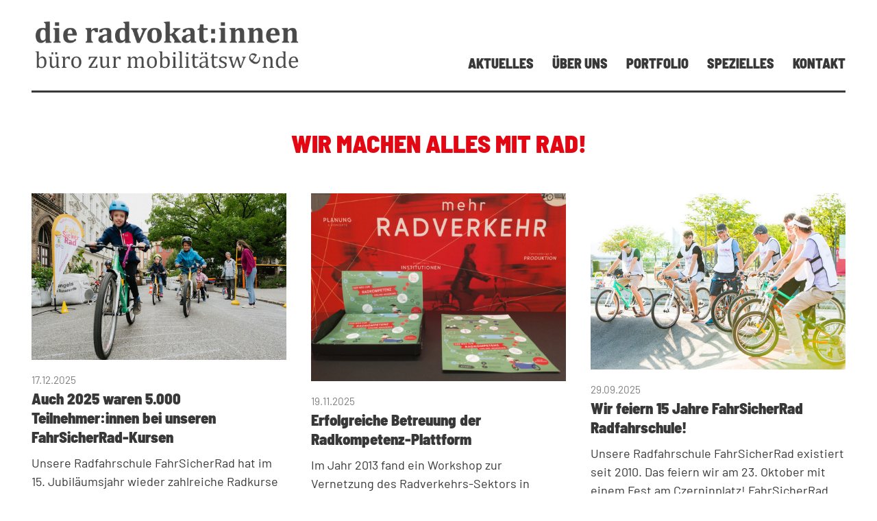

--- FILE ---
content_type: text/html; charset=utf-8
request_url: https://www.radvokaten.at/?tx_news_pi1%5Bcontroller%5D=News&tx_news_pi1%5BcurrentPage%5D=1&cHash=36bfd58799bf3b25c6f1bce8265d36ce
body_size: 5609
content:
<!DOCTYPE html>
<html lang="de" dir="ltr">
<head>

<meta charset="utf-8">
<!-- 
	rockit GmbH TYPO3 Webdesign und Webprogrammierung: http://www.rockit.at/

	This website is powered by TYPO3 - inspiring people to share!
	TYPO3 is a free open source Content Management Framework initially created by Kasper Skaarhoj and licensed under GNU/GPL.
	TYPO3 is copyright 1998-2026 of Kasper Skaarhoj. Extensions are copyright of their respective owners.
	Information and contribution at https://typo3.org/
-->



<title>Radvokaten.at: Die Radvokaten</title>
<meta name="generator" content="TYPO3 CMS">
<meta name="twitter:card" content="summary">


<link rel="stylesheet" href="/typo3temp/assets/css/7015c8c4ac5ff815b57530b221005fc6.css?1725530581" media="all">
<link rel="stylesheet" href="/_assets/ec27d575713f3c9383f6c76d614e56f0/Stylesheets/basis.css?1678268211" media="all">






<meta name="viewport" content="width=device-width, initial-scale=1.0">
<link rel="canonical" href="https://www.radvokaten.at/"/>
</head>
<body id="p154" class="subpage">

    <nav id="slideout" class="mobile-menu"><span class="skip">Mobile Navigation</span><ul class="root-menu"><li><a href="/aktuelles/">Aktuelles</a></li><li class="has-sub"><a href="/ueber-uns/" aria-haspopup="true" aria-expanded="false">                Über uns<span class="icon icon_arrow">
                    <svg aria-hidden="true">
                        <use xlink:href="/fileadmin/svg/sprite.symbol.svg#arrow"></use>
                    </svg>
                </span></a><ul class="sub-menu" aria-label="Submenü"><li><a href="/ueber-uns/mission-statement/">Mission Statement</a></li><li><a href="/ueber-uns/team/">Team</a></li><li><a href="/ueber-uns/unsere-geschichte/">Unsere Geschichte</a></li></ul></li><li class="has-sub"><a href="/portfolio/" aria-haspopup="true" aria-expanded="false">                Portfolio<span class="icon icon_arrow">
                    <svg aria-hidden="true">
                        <use xlink:href="/fileadmin/svg/sprite.symbol.svg#arrow"></use>
                    </svg>
                </span></a><ul class="sub-menu" aria-label="Submenü"><li><a href="/portfolio/radspielplatz-planung/">Radspielplatz-Planung</a></li><li><a href="/portfolio/motivations-kampagne/">Motivations-Kampagne</a></li><li><a href="/portfolio/unternehmens-plattform/">Unternehmens-Plattform</a></li><li><a href="/portfolio/fahrrad-kurse/">Fahrrad-Kurse</a></li><li><a href="/portfolio/mobilitaets-beratung/">Mobilitäts-Beratung</a></li><li><a href="/portfolio/oeffentlichkeits-arbeit/">Öffentlichkeits-Arbeit</a></li><li><a href="/portfolio/event-management/">Event-Management</a></li><li><a href="/portfolio/auftrags-fotografie/">Auftrags-Fotografie</a></li><li><a href="/portfolio/fahrrad-kino/">Fahrrad-Kino</a></li></ul></li><li class="has-sub"><a href="/spezielles/" aria-haspopup="true" aria-expanded="false">                Spezielles<span class="icon icon_arrow">
                    <svg aria-hidden="true">
                        <use xlink:href="/fileadmin/svg/sprite.symbol.svg#arrow"></use>
                    </svg>
                </span></a><ul class="sub-menu" aria-label="Submenü"><li><a href="/spezielles/radreisen/">Radreisen</a></li><li><a href="/spezielles/velosophie/">Velosophie</a></li><li><a href="/spezielles/geradewegs/">Geradewegs</a></li></ul></li><li><a href="/kontakt/">Kontakt</a></li></ul></nav>
        <nav class="helper-nav">
        <a class="helper-link" href="#content">Zum Inhalt springen</a>
        <a class="helper-link" href="#menu">Zur Navigation springen</a>
        <a class="helper-link" href="#sidebar">Zur Subnavigation springen</a>
    </nav>
    <div id="page">
        <header class="page-header">
            <div class="header-top container-fluid">
                <div class="wrapper">
                    <a href="/" class="logo" title="Home"><img class="logo" alt="Logo" height="70" src="/fileadmin/images/logo.png" width="395"></a>
                    <nav class="main-menu" id="menu" role="navigation" aria-label="Navigation"><span class="skip">Navigation</span><ul class="root-menu"><li><a href="/aktuelles/">Aktuelles</a></li><li class="has-sub"><a href="/ueber-uns/" aria-haspopup="true" aria-expanded="false">Über uns</a><ul class="sub-menu" aria-label="Submenü"><li><a href="/ueber-uns/mission-statement/">Mission Statement</a></li><li><a href="/ueber-uns/team/">Team</a></li><li><a href="/ueber-uns/unsere-geschichte/">Unsere Geschichte</a></li></ul></li><li class="has-sub"><a href="/portfolio/" aria-haspopup="true" aria-expanded="false">Portfolio</a><ul class="sub-menu" aria-label="Submenü"><li><a href="/portfolio/radspielplatz-planung/">Radspielplatz-Planung</a></li><li><a href="/portfolio/motivations-kampagne/">Motivations-Kampagne</a></li><li><a href="/portfolio/unternehmens-plattform/">Unternehmens-Plattform</a></li><li><a href="/portfolio/fahrrad-kurse/">Fahrrad-Kurse</a></li><li><a href="/portfolio/mobilitaets-beratung/">Mobilitäts-Beratung</a></li><li><a href="/portfolio/oeffentlichkeits-arbeit/">Öffentlichkeits-Arbeit</a></li><li><a href="/portfolio/event-management/">Event-Management</a></li><li><a href="/portfolio/auftrags-fotografie/">Auftrags-Fotografie</a></li><li><a href="/portfolio/fahrrad-kino/">Fahrrad-Kino</a></li></ul></li><li class="has-sub"><a href="/spezielles/" aria-haspopup="true" aria-expanded="false">Spezielles</a><ul class="sub-menu" aria-label="Submenü"><li><a href="/spezielles/radreisen/">Radreisen</a></li><li><a href="/spezielles/velosophie/">Velosophie</a></li><li><a href="/spezielles/geradewegs/">Geradewegs</a></li></ul></li><li><a href="/kontakt/">Kontakt</a></li></ul></nav>
                    <a class="toggle-mobile-menu">
            <svg aria-hidden="true" class="icon icon_menu">
            <use xlink:href="/fileadmin/svg/sprite.symbol.svg#menu"></use>
            </svg>
            <span class="text">Menü</span>
        </a>
                </div>
            </div>
            <div class="header-bottom">
                <div class="container-fluid">
                    <nav class="main-menu" id="menu" role="navigation" aria-label="Navigation"><span class="skip">Navigation</span><ul class="root-menu"><li><a href="/aktuelles/">Aktuelles</a></li><li class="has-sub"><a href="/ueber-uns/" aria-haspopup="true" aria-expanded="false">Über uns</a><ul class="sub-menu" aria-label="Submenü"><li><a href="/ueber-uns/mission-statement/">Mission Statement</a></li><li><a href="/ueber-uns/team/">Team</a></li><li><a href="/ueber-uns/unsere-geschichte/">Unsere Geschichte</a></li></ul></li><li class="has-sub"><a href="/portfolio/" aria-haspopup="true" aria-expanded="false">Portfolio</a><ul class="sub-menu" aria-label="Submenü"><li><a href="/portfolio/radspielplatz-planung/">Radspielplatz-Planung</a></li><li><a href="/portfolio/motivations-kampagne/">Motivations-Kampagne</a></li><li><a href="/portfolio/unternehmens-plattform/">Unternehmens-Plattform</a></li><li><a href="/portfolio/fahrrad-kurse/">Fahrrad-Kurse</a></li><li><a href="/portfolio/mobilitaets-beratung/">Mobilitäts-Beratung</a></li><li><a href="/portfolio/oeffentlichkeits-arbeit/">Öffentlichkeits-Arbeit</a></li><li><a href="/portfolio/event-management/">Event-Management</a></li><li><a href="/portfolio/auftrags-fotografie/">Auftrags-Fotografie</a></li><li><a href="/portfolio/fahrrad-kino/">Fahrrad-Kino</a></li></ul></li><li class="has-sub"><a href="/spezielles/" aria-haspopup="true" aria-expanded="false">Spezielles</a><ul class="sub-menu" aria-label="Submenü"><li><a href="/spezielles/radreisen/">Radreisen</a></li><li><a href="/spezielles/velosophie/">Velosophie</a></li><li><a href="/spezielles/geradewegs/">Geradewegs</a></li></ul></li><li><a href="/kontakt/">Kontakt</a></li></ul></nav>
                </div>
            </div>
            
        </header>
        <main class="page-container wrapper">
            <div class="container-fluid">
                <section class="page-content" id="content">
                    
    

            <div id="c258" class="frame frame-default frame-type-header frame-layout-0 frame-space-after-medium">
                
                
                    



                
                
                    

	
		<header>
			

    
            <h1 class="ce-headline-center">
                
                    Wir machen alles mit Rad!
                
            </h1>
        



			



			



		</header>
	



                
                
                
                    



                
                
                    



                
            </div>

        


    

            <div id="c222" class="frame frame-default frame-type-news_pi1 frame-layout-0">
                
                
                    



                
                
                    

	



                
                

    
    



<div class="news">
	
	<!--TYPO3SEARCH_end-->
	
			<div class="news-list-view" id="news-container-222">
				
						
						<div class="row">
						
							<div class="col-xs-12 col-md-4">
								
<!--
	=====================
		Partials/List/Item.html
-->

	
	<div class="banner-article article articletype-0" itemscope="itemscope" itemtype="http://schema.org/Article">
		<a title="Auch 2025 waren 5.000 Teilnehmer:innen bei unseren FahrSicherRad-Kursen" href="/aktuelles/artikel/auch-2025-waren-5000-teilnehmerinnen-bei-unseren-fahrsicherrad-kursen_58/">
			
					<div class="news-img-wrap">
						
							
								<img src="/fileadmin/_processed_/b/d/csm_FSR2025_01_248e17bc4a.jpg" width="600" height="392" alt="" />
							
							
							
						
					</div>
				
			<div class="news-content">
				<span class="news-date">
					<time datetime="2025-12-17">
						17.12.2025
						<meta itemprop="datePublished" content="2025-12-17" />
					</time>
				</span>
				<h3 class="news-title">
					<span itemprop="headline">Auch 2025 waren 5.000 Teilnehmer:innen bei unseren FahrSicherRad-Kursen</span>
				</h3>
				
					
							<p class="description" itemprop="description">Unsere Radfahrschule FahrSicherRad hat im 15. Jubiläumsjahr wieder zahlreiche Radkurse in ganz Wien und Umgebung umgesetzt: Das Jahr 2025 brachte SchulRadKurse für insgesamt 2.300 Volksschulkinder, fünf Wochen Summer City Camp, 18 Wochen FrauenInFahrt-Kurse und zahlreiche KinderRadSpaß-Parcours! Dazu kamen viele individuelle Kurse für Erwachsene, Jugendliche und Kinder. Mit vier neuen Radfahrlehrer:innen haben wir unser Trainer:innen-Team abermals erweitert. </p>
						
				
				<p class="read-more">&rarr; weiterlesen</p>
			</div>
		</a>
	</div>

							</div>
						
							<div class="col-xs-12 col-md-4">
								
<!--
	=====================
		Partials/List/Item.html
-->

	
	<div class="banner-article article articletype-0" itemscope="itemscope" itemtype="http://schema.org/Article">
		<a title="Erfolgreiche Betreuung der Radkompetenz-Plattform " href="/aktuelles/artikel/erfolgreiche-betreuung-der-radkompetenz-plattform_59/">
			
					<div class="news-img-wrap">
						
							
								<img src="/fileadmin/_processed_/f/5/csm_01_Auswahl_Radgipfel_Folder_5efbe27aec.png" width="543" height="400" alt="" />
							
							
							
						
					</div>
				
			<div class="news-content">
				<span class="news-date">
					<time datetime="2025-11-19">
						19.11.2025
						<meta itemprop="datePublished" content="2025-11-19" />
					</time>
				</span>
				<h3 class="news-title">
					<span itemprop="headline">Erfolgreiche Betreuung der Radkompetenz-Plattform </span>
				</h3>
				
					
							<p class="description" itemprop="description">Im Jahr 2013 fand ein Workshop zur Vernetzung des Radverkehrs-Sektors in Österreich statt, aus dem eine Erfolgsgeschichte unter Betreuung von Alec Hager entstand: die Plattform Radkompetenz Österreich gründete sich 2015 nach dem Vorbild der Cycling Embassies in Dänemark und den Niederlanden. Seit nunmehr 10 Jahren wuchs die Mitgliederzahl, die Position als Wissensdrehscheibe des Radverkehrs ist gefestigt. Nun wird die Koordination der Plattform von den Radvokat:innen an das Klimabündnis Oberösterreich übergeben.</p>
						
				
				<p class="read-more">&rarr; weiterlesen</p>
			</div>
		</a>
	</div>

							</div>
						
							<div class="col-xs-12 col-md-4">
								
<!--
	=====================
		Partials/List/Item.html
-->

	
	<div class="banner-article article articletype-0" itemscope="itemscope" itemtype="http://schema.org/Article">
		<a title="Wir feiern 15 Jahre FahrSicherRad Radfahrschule!" href="/aktuelles/artikel/wir-feiern-15-jahre-fahrsicherrad-radfahrschule_57/">
			
					<div class="news-img-wrap">
						
							
								<img src="/fileadmin/_processed_/6/3/csm_FSR_Gruppe-lacht-IMG_1665_f0e9f004c7.jpg" width="579" height="400" alt="" />
							
							
							
						
					</div>
				
			<div class="news-content">
				<span class="news-date">
					<time datetime="2025-09-29">
						29.09.2025
						<meta itemprop="datePublished" content="2025-09-29" />
					</time>
				</span>
				<h3 class="news-title">
					<span itemprop="headline">Wir feiern 15 Jahre FahrSicherRad Radfahrschule!</span>
				</h3>
				
					
							<p class="description" itemprop="description">Unsere Radfahrschule FahrSicherRad existiert seit 2010. Das feiern wir am 23. Oktober mit einem Fest am Czerninplatz! FahrSicherRad war die erste moderne Allround-Radfahrschule in Österreich, die sich an internationalen Vorbildern orientierte und das Rad als Alltagsverkehrsmittel für alle gesellschaftlichen Gruppen unterrichtete. Unsere Radlehrer:innen bringen allen das sichere Radfahren bei: Kindern, Senior:innen, erwachsenen Wiederaufsteiger:innen und Anfänger:innen, mit und ohne Migrationshintergrund. 
</p>
						
				
				<p class="read-more">&rarr; weiterlesen</p>
			</div>
		</a>
	</div>

							</div>
						
							<div class="col-xs-12 col-md-4">
								
<!--
	=====================
		Partials/List/Item.html
-->

	
	<div class="banner-article article articletype-0" itemscope="itemscope" itemtype="http://schema.org/Article">
		<a title="Erfolgreicher Abschluss des Transportrad-Testjahres für Betriebe" href="/aktuelles/artikel/erfolgreicher-abschluss-des-transportrad-testjahres-fuer-betriebe_56/">
			
					<div class="news-img-wrap">
						
							
								<img src="/fileadmin/_processed_/b/c/csm_KlimaEntLaster_Ammon_WEB_Anhaenger_Fahrend1_c_Peter_Provaznik_IMG_3535_72e5e2a917.jpg" width="600" height="395" alt="" />
							
							
							
						
					</div>
				
			<div class="news-content">
				<span class="news-date">
					<time datetime="2025-09-29">
						29.09.2025
						<meta itemprop="datePublished" content="2025-09-29" />
					</time>
				</span>
				<h3 class="news-title">
					<span itemprop="headline">Erfolgreicher Abschluss des Transportrad-Testjahres für Betriebe</span>
				</h3>
				
					
							<p class="description" itemprop="description">Sieben Betriebe in Wien und Graz hatten ein Jahr lang die Gelegenheit, E-Transporträder im Rahmen unseres KlimaEntLaster-Projektes "ANTRIEB" in ihren Arbeitsalltag zu integrieren. Nach dem Abschluss des Testjahres und guten Erfahrungen mit ihrem emissionsfreien Fuhrpark in allen Jahreszeiten möchten vier dieser Betriebe nicht mehr auf das Transportrad verzichten und haben sie angekauft. Insgesamt wurden 2.600 Kilometer zurückgelegt. Eine schöne Bestätigung der Vorteile von Cargobikes!</p>
						
				
				<p class="read-more">&rarr; weiterlesen</p>
			</div>
		</a>
	</div>

							</div>
						
							<div class="col-xs-12 col-md-4">
								
<!--
	=====================
		Partials/List/Item.html
-->

	
	<div class="banner-article article articletype-0" itemscope="itemscope" itemtype="http://schema.org/Article">
		<a title="Zwei RadSpielPlätze in Graz eröffnet" href="/aktuelles/artikel/radspielplatz-in-graz-wird-gebaut_54/">
			
					<div class="news-img-wrap">
						
							
								<img src="/fileadmin/_processed_/7/4/csm_Radspielplatz_c_Fischer_a0d2045c99.jpg" width="569" height="400" alt="" />
							
							
							
						
					</div>
				
			<div class="news-content">
				<span class="news-date">
					<time datetime="2025-05-06">
						06.05.2025
						<meta itemprop="datePublished" content="2025-05-06" />
					</time>
				</span>
				<h3 class="news-title">
					<span itemprop="headline">Zwei RadSpielPlätze in Graz eröffnet</span>
				</h3>
				
					
							<p class="description" itemprop="description">In Graz-Gösting fuhren im Mai 2015 die Bagger auf, im Juni folgte die Eröffnung. Die ersten beiden RadSpielPlätze in Graz nach unserem Konzept sind Realität! Die Planung erfolgte durch das Grazer Verkehrsplanungsbüro verkehrplus, Auftraggeberin ist die Stadt Graz. In der Fischeraustraße wurde ein betonierter Fußballplatz, der an einen beliebten Spielplatz angrenzt, revitalisiert, teils entsiegelt, mehr begrünt und zum sicheren Übungsplatz für Kinder am Fahrrad. Am Ortweinplatz erfolgte eine temporäre Umsetzung.</p>
						
				
				<p class="read-more">&rarr; weiterlesen</p>
			</div>
		</a>
	</div>

							</div>
						
							<div class="col-xs-12 col-md-4">
								
<!--
	=====================
		Partials/List/Item.html
-->

	
	<div class="banner-article article articletype-0" itemscope="itemscope" itemtype="http://schema.org/Article">
		<a title="Transportrad-Tipps für Gemeinden" href="/aktuelles/artikel/transportrad-tipps-fuer-gemeinden_55/">
			
					<div class="news-img-wrap">
						
							
								<img src="/fileadmin/_processed_/7/b/csm_Folderansicht_Cover_69b0bac690.jpg" width="600" height="372" alt="" />
							
							
							
						
					</div>
				
			<div class="news-content">
				<span class="news-date">
					<time datetime="2025-04-30">
						30.04.2025
						<meta itemprop="datePublished" content="2025-04-30" />
					</time>
				</span>
				<h3 class="news-title">
					<span itemprop="headline">Transportrad-Tipps für Gemeinden</span>
				</h3>
				
					
							<p class="description" itemprop="description">Unser neuer KlimaEntLaster-Folder für Gemeinden ist da! Er wird von detaillierten Factsheets begleitet, die zum Download zur Verfügung stehen. Denn Gemeinde und auch Wohnbauträger können viele Aktivitäten setzen, mit denen sie das familienfreundliche Verkehrsmittel Transportrad bekannter und zugänglicher machen können. Tipps von Abo über Sharing zu Lieferdiensten sind im Folder zu finden, die im Rahmen des Forschungsprojekets "HAUSRAD" erarbeitet wurden.</p>
						
				
				<p class="read-more">&rarr; weiterlesen</p>
			</div>
		</a>
	</div>

							</div>
						
							<div class="col-xs-12 col-md-4">
								
<!--
	=====================
		Partials/List/Item.html
-->

	
	<div class="banner-article article articletype-0" itemscope="itemscope" itemtype="http://schema.org/Article">
		<a title="5.000 Teilnehmer:innen bei FahrSicherRad-Kursen im Jahr 2024 " href="/aktuelles/artikel/5000-teilnehmerinnen-bei-fahrsicherrad-kursen-2024_53/">
			
					<div class="news-img-wrap">
						
							
								<img src="/fileadmin/_processed_/a/7/csm_Radkurs_FSR_web_IMG_5900_4bea36cf50.jpg" width="557" height="400" alt="" />
							
							
							
						
					</div>
				
			<div class="news-content">
				<span class="news-date">
					<time datetime="2024-12-18">
						18.12.2024
						<meta itemprop="datePublished" content="2024-12-18" />
					</time>
				</span>
				<h3 class="news-title">
					<span itemprop="headline">5.000 Teilnehmer:innen bei FahrSicherRad-Kursen im Jahr 2024 </span>
				</h3>
				
					
							<p class="description" itemprop="description">Unsere Radfahrschule FahrSicherRad hat ein weiteres aktives Jahr mit zahlreichen Radkursen in ganz Wien und Umgebung erlebt: Das Jahr 2024 brachte SchulRadKurse für insgesamt 2.700 Volksschulkinder, sechs Wochen Summer City Camp, 18 Wochen FrauenInFahrt-Kurse, einen Auftritt im TV und zahlreiche KinderRadSpaß-Parcours! Dafür haben wir ein Team von 12 Radlehrer:innen aufgebaut.</p>
						
				
				<p class="read-more">&rarr; weiterlesen</p>
			</div>
		</a>
	</div>

							</div>
						
							<div class="col-xs-12 col-md-4">
								
<!--
	=====================
		Partials/List/Item.html
-->

	
	<div class="banner-article article articletype-0" itemscope="itemscope" itemtype="http://schema.org/Article">
		<a title="Erfolgreiches Transportrad-Sharing mit unseren KlimaEntLastern" href="/aktuelles/artikel/erfolgreiches-transportrad-sharing-mit-unseren-klimaentlastern_51/">
			
					<div class="news-img-wrap">
						
							
								<img src="/fileadmin/_processed_/1/e/csm_Leonding_Anna_57c1ae508d.jpg" width="553" height="400" alt="" />
							
							
							
						
					</div>
				
			<div class="news-content">
				<span class="news-date">
					<time datetime="2024-09-03">
						03.09.2024
						<meta itemprop="datePublished" content="2024-09-03" />
					</time>
				</span>
				<h3 class="news-title">
					<span itemprop="headline">Erfolgreiches Transportrad-Sharing mit unseren KlimaEntLastern</span>
				</h3>
				
					
							<p class="description" itemprop="description">Seit Herbst 2023 kann unser KlimaEntLaster-Projekt drei Transporträder in Sankt Andrä-Wördern und Leonding zum Sharing anbieten. Die Nutzungszahlen sind beeindruckend! Das Wördener Transportrad wird im Durchschnitt jeden dritten Tag gefahren und hat schon über 2.000 Kilometer zurückgelegt.</p>
						
				
				<p class="read-more">&rarr; weiterlesen</p>
			</div>
		</a>
	</div>

							</div>
						
							<div class="col-xs-12 col-md-4">
								
<!--
	=====================
		Partials/List/Item.html
-->

	
	<div class="banner-article article articletype-0" itemscope="itemscope" itemtype="http://schema.org/Article">
		<a title="Drei neu zertifizierte radfreundliche Betriebe im Raum Wien!" href="/aktuelles/artikel/drei-neu-zertifizierte-radfreundliche-betriebe-im-raum-wien_50/">
			
					<div class="news-img-wrap">
						
							
								<img src="/fileadmin/_processed_/3/c/csm_Web_Mars_UEbergabe_Zertifikat_ohnelogo_481aaa2fe0.jpg" width="512" height="400" alt="" />
							
							
							
						
					</div>
				
			<div class="news-content">
				<span class="news-date">
					<time datetime="2024-08-07">
						07.08.2024
						<meta itemprop="datePublished" content="2024-08-07" />
					</time>
				</span>
				<h3 class="news-title">
					<span itemprop="headline">Drei neu zertifizierte radfreundliche Betriebe im Raum Wien!</span>
				</h3>
				
					
							<p class="description" itemprop="description">Im Sommer 2024 haben wir drei radfreundliche Betriebe in Wien und Umgebung als Cycle Friendly Employer (CFE) zertifiziert. Für die JobRad Österreich GmbH und die CIDCOM Werbeagentur gab es zweimal Gold. Der Produktionsstandort der Mars Austria OG in Bruck an der Leitha stellte sein Engagement mit Bronze unter Beweis. 
 
</p>
						
				
				<p class="read-more">&rarr; weiterlesen</p>
			</div>
		</a>
	</div>

							</div>
						
						</div>
						
							
    <ul class="f3-widget-paginator">
        
                
            
        
        
            
                    <li class="current">1</li>
                

        
            
                    <li>
                        <a href="/?tx_news_pi1%5Bcontroller%5D=News&amp;tx_news_pi1%5BcurrentPage%5D=2&amp;cHash=58a38c84d7b264471a7ea0bf842d8741">2</a>
                    </li>
                

        
            
                    <li>
                        <a href="/?tx_news_pi1%5Bcontroller%5D=News&amp;tx_news_pi1%5BcurrentPage%5D=3&amp;cHash=4a714e320e6594f368bb8ca6614eebde">3</a>
                    </li>
                

        
            
                    <li>
                        <a href="/?tx_news_pi1%5Bcontroller%5D=News&amp;tx_news_pi1%5BcurrentPage%5D=4&amp;cHash=4ac59187b208e8f4361c3c7b8830d481">4</a>
                    </li>
                

        
            
                    <li>
                        <a href="/?tx_news_pi1%5Bcontroller%5D=News&amp;tx_news_pi1%5BcurrentPage%5D=5&amp;cHash=04a226f3cde86f1f3b4419e858a9bf07">5</a>
                    </li>
                

        
            
                    <li>
                        <a href="/?tx_news_pi1%5Bcontroller%5D=News&amp;tx_news_pi1%5BcurrentPage%5D=6&amp;cHash=04497e9d7e726541e2f0c8cfd81844a7">6</a>
                    </li>
                

        
            
                    <li>
                        <a href="/?tx_news_pi1%5Bcontroller%5D=News&amp;tx_news_pi1%5BcurrentPage%5D=7&amp;cHash=7008ee38015158a0494b4270d0660720">7</a>
                    </li>
                

        
        
        
                <li class="next">
                    <a href="/?tx_news_pi1%5Bcontroller%5D=News&amp;tx_news_pi1%5BcurrentPage%5D=2&amp;cHash=58a38c84d7b264471a7ea0bf842d8741" title="">
                        nächste
                    </a>
                </li>
                
            
    </ul>


						
					
			</div>
		
	<!--TYPO3SEARCH_begin-->

</div>



                
                    



                
                
                    



                
            </div>

        


                    
                </section>
            </div>
        </main>
        <footer class="page-footer">
            <div class="footer-top container-fluid">
                <div class="wrapper">
                    <nav class="footer-menu" role="navigation" aria-label="Navigation"><span class="skip">Navigation</span><ul class="root-menu"><li><a href="/impressum/">Impressum</a></li><li><a href="/download/">Download</a></li><li><a href="/kontakt/">Kontakt</a></li></ul></nav>
                </div>
            </div>
            <div class="footer-bottom">
                <div class="container-fluid">
                    <a href="https://www.rockit.at">CMS by rockit</a>
                </div>
            </div>
        </footer>
    </div>

<script src="/_assets/ec27d575713f3c9383f6c76d614e56f0/Javascripts/slideout.min.js?1678097821"></script>
<script src="/_assets/ec27d575713f3c9383f6c76d614e56f0/Javascripts/lory.min.js?1678097821"></script>
<script src="/_assets/ec27d575713f3c9383f6c76d614e56f0/Javascripts/baguetteBox.min.js?1678097821"></script>
<script src="/_assets/ec27d575713f3c9383f6c76d614e56f0/Javascripts/forall.js?1678097821"></script>


</body>
</html>

--- FILE ---
content_type: text/css; charset=utf-8
request_url: https://www.radvokaten.at/_assets/ec27d575713f3c9383f6c76d614e56f0/Stylesheets/basis.css?1678268211
body_size: 5827
content:
.container,.container-fluid{margin-right:auto;margin-left:auto}.container-fluid{max-width:70rem;padding-right:1rem;padding-left:1rem}@media (min-width:40rem){.container-fluid{padding-left:2rem;padding-right:2rem}}.row{box-sizing:border-box;display:flex;flex:0 1 auto;flex-direction:row;flex-wrap:wrap;margin-right:-1rem;margin-left:-1rem}.row.reverse{flex-direction:row-reverse}.col.reverse{flex-direction:column-reverse}.col-xs,.col-xs-1,.col-xs-10,.col-xs-11,.col-xs-12,.col-xs-2,.col-xs-3,.col-xs-4,.col-xs-5,.col-xs-6,.col-xs-7,.col-xs-8,.col-xs-9,.col-xs-offset-0,.col-xs-offset-1,.col-xs-offset-10,.col-xs-offset-11,.col-xs-offset-12,.col-xs-offset-2,.col-xs-offset-3,.col-xs-offset-4,.col-xs-offset-5,.col-xs-offset-6,.col-xs-offset-7,.col-xs-offset-8,.col-xs-offset-9{box-sizing:border-box;flex:0 0 auto;padding-right:1rem;padding-left:1rem}.col-xs{flex-grow:1;flex-basis:0;max-width:100%}.col-xs-1{flex-basis:8.33333333%;max-width:8.33333333%}.col-xs-2{flex-basis:16.66666667%;max-width:16.66666667%}.col-xs-3{flex-basis:25%;max-width:25%}.col-xs-4{flex-basis:33.33333333%;max-width:33.33333333%}.col-xs-5{flex-basis:41.66666667%;max-width:41.66666667%}.col-xs-6{flex-basis:50%;max-width:50%}.col-xs-7{flex-basis:58.33333333%;max-width:58.33333333%}.col-xs-8{flex-basis:66.66666667%;max-width:66.66666667%}.col-xs-9{flex-basis:75%;max-width:75%}.col-xs-10{flex-basis:83.33333333%;max-width:83.33333333%}.col-xs-11{flex-basis:91.66666667%;max-width:91.66666667%}.col-xs-12{flex-basis:100%;max-width:100%}.col-xs-offset-0{margin-left:0}.col-xs-offset-1{margin-left:8.33333333%}.col-xs-offset-2{margin-left:16.66666667%}.col-xs-offset-3{margin-left:25%}.col-xs-offset-4{margin-left:33.33333333%}.col-xs-offset-5{margin-left:41.66666667%}.col-xs-offset-6{margin-left:50%}.col-xs-offset-7{margin-left:58.33333333%}.col-xs-offset-8{margin-left:66.66666667%}.col-xs-offset-9{margin-left:75%}.col-xs-offset-10{margin-left:83.33333333%}.col-xs-offset-11{margin-left:91.66666667%}.start-xs{justify-content:flex-start;text-align:start}.center-xs{justify-content:center;text-align:center}.end-xs{justify-content:flex-end;text-align:end}.top-xs{align-items:flex-start}.middle-xs{align-items:center}.bottom-xs{align-items:flex-end}.around-xs{justify-content:space-around}.between-xs{justify-content:space-between}.first-xs{order:-1}.last-xs{order:1}@media only screen and (min-width:30rem){.container{width:30rem}.col-sm,.col-sm-1,.col-sm-10,.col-sm-11,.col-sm-12,.col-sm-2,.col-sm-3,.col-sm-4,.col-sm-5,.col-sm-6,.col-sm-7,.col-sm-8,.col-sm-9,.col-sm-offset-0,.col-sm-offset-1,.col-sm-offset-10,.col-sm-offset-11,.col-sm-offset-12,.col-sm-offset-2,.col-sm-offset-3,.col-sm-offset-4,.col-sm-offset-5,.col-sm-offset-6,.col-sm-offset-7,.col-sm-offset-8,.col-sm-offset-9{box-sizing:border-box;flex:0 0 auto;padding-right:1rem;padding-left:1rem}.col-sm{flex-grow:1;flex-basis:0;max-width:100%}.col-sm-1{flex-basis:8.33333333%;max-width:8.33333333%}.col-sm-2{flex-basis:16.66666667%;max-width:16.66666667%}.col-sm-3{flex-basis:25%;max-width:25%}.col-sm-4{flex-basis:33.33333333%;max-width:33.33333333%}.col-sm-5{flex-basis:41.66666667%;max-width:41.66666667%}.col-sm-6{flex-basis:50%;max-width:50%}.col-sm-7{flex-basis:58.33333333%;max-width:58.33333333%}.col-sm-8{flex-basis:66.66666667%;max-width:66.66666667%}.col-sm-9{flex-basis:75%;max-width:75%}.col-sm-10{flex-basis:83.33333333%;max-width:83.33333333%}.col-sm-11{flex-basis:91.66666667%;max-width:91.66666667%}.col-sm-12{flex-basis:100%;max-width:100%}.col-sm-offset-0{margin-left:0}.col-sm-offset-1{margin-left:8.33333333%}.col-sm-offset-2{margin-left:16.66666667%}.col-sm-offset-3{margin-left:25%}.col-sm-offset-4{margin-left:33.33333333%}.col-sm-offset-5{margin-left:41.66666667%}.col-sm-offset-6{margin-left:50%}.col-sm-offset-7{margin-left:58.33333333%}.col-sm-offset-8{margin-left:66.66666667%}.col-sm-offset-9{margin-left:75%}.col-sm-offset-10{margin-left:83.33333333%}.col-sm-offset-11{margin-left:91.66666667%}.start-sm{justify-content:flex-start;text-align:start}.center-sm{justify-content:center;text-align:center}.end-sm{justify-content:flex-end;text-align:end}.top-sm{align-items:flex-start}.middle-sm{align-items:center}.bottom-sm{align-items:flex-end}.around-sm{justify-content:space-around}.between-sm{justify-content:space-between}.first-sm{order:-1}.last-sm{order:1}}@media only screen and (min-width:48rem){.container{width:48rem}.col-md,.col-md-1,.col-md-10,.col-md-11,.col-md-12,.col-md-2,.col-md-3,.col-md-4,.col-md-5,.col-md-6,.col-md-7,.col-md-8,.col-md-9,.col-md-offset-0,.col-md-offset-1,.col-md-offset-10,.col-md-offset-11,.col-md-offset-12,.col-md-offset-2,.col-md-offset-3,.col-md-offset-4,.col-md-offset-5,.col-md-offset-6,.col-md-offset-7,.col-md-offset-8,.col-md-offset-9{box-sizing:border-box;flex:0 0 auto;padding-right:1rem;padding-left:1rem}.col-md{flex-grow:1;flex-basis:0;max-width:100%}.col-md-1{flex-basis:8.33333333%;max-width:8.33333333%}.col-md-2{flex-basis:16.66666667%;max-width:16.66666667%}.col-md-3{flex-basis:25%;max-width:25%}.col-md-4{flex-basis:33.33333333%;max-width:33.33333333%}.col-md-5{flex-basis:41.66666667%;max-width:41.66666667%}.col-md-6{flex-basis:50%;max-width:50%}.col-md-7{flex-basis:58.33333333%;max-width:58.33333333%}.col-md-8{flex-basis:66.66666667%;max-width:66.66666667%}.col-md-9{flex-basis:75%;max-width:75%}.col-md-10{flex-basis:83.33333333%;max-width:83.33333333%}.col-md-11{flex-basis:91.66666667%;max-width:91.66666667%}.col-md-12{flex-basis:100%;max-width:100%}.col-md-offset-0{margin-left:0}.col-md-offset-1{margin-left:8.33333333%}.col-md-offset-2{margin-left:16.66666667%}.col-md-offset-3{margin-left:25%}.col-md-offset-4{margin-left:33.33333333%}.col-md-offset-5{margin-left:41.66666667%}.col-md-offset-6{margin-left:50%}.col-md-offset-7{margin-left:58.33333333%}.col-md-offset-8{margin-left:66.66666667%}.col-md-offset-9{margin-left:75%}.col-md-offset-10{margin-left:83.33333333%}.col-md-offset-11{margin-left:91.66666667%}.start-md{justify-content:flex-start;text-align:start}.center-md{justify-content:center;text-align:center}.end-md{justify-content:flex-end;text-align:end}.top-md{align-items:flex-start}.middle-md{align-items:center}.bottom-md{align-items:flex-end}.around-md{justify-content:space-around}.between-md{justify-content:space-between}.first-md{order:-1}.last-md{order:1}}@media only screen and (min-width:60rem){.container{width:60rem}.col-lg,.col-lg-1,.col-lg-10,.col-lg-11,.col-lg-12,.col-lg-2,.col-lg-3,.col-lg-4,.col-lg-5,.col-lg-6,.col-lg-7,.col-lg-8,.col-lg-9,.col-lg-offset-0,.col-lg-offset-1,.col-lg-offset-10,.col-lg-offset-11,.col-lg-offset-12,.col-lg-offset-2,.col-lg-offset-3,.col-lg-offset-4,.col-lg-offset-5,.col-lg-offset-6,.col-lg-offset-7,.col-lg-offset-8,.col-lg-offset-9{box-sizing:border-box;flex:0 0 auto;padding-right:1rem;padding-left:1rem}.col-lg{flex-grow:1;flex-basis:0;max-width:100%}.col-lg-1{flex-basis:8.33333333%;max-width:8.33333333%}.col-lg-2{flex-basis:16.66666667%;max-width:16.66666667%}.col-lg-3{flex-basis:25%;max-width:25%}.col-lg-4{flex-basis:33.33333333%;max-width:33.33333333%}.col-lg-5{flex-basis:41.66666667%;max-width:41.66666667%}.col-lg-6{flex-basis:50%;max-width:50%}.col-lg-7{flex-basis:58.33333333%;max-width:58.33333333%}.col-lg-8{flex-basis:66.66666667%;max-width:66.66666667%}.col-lg-9{flex-basis:75%;max-width:75%}.col-lg-10{flex-basis:83.33333333%;max-width:83.33333333%}.col-lg-11{flex-basis:91.66666667%;max-width:91.66666667%}.col-lg-12{flex-basis:100%;max-width:100%}.col-lg-offset-0{margin-left:0}.col-lg-offset-1{margin-left:8.33333333%}.col-lg-offset-2{margin-left:16.66666667%}.col-lg-offset-3{margin-left:25%}.col-lg-offset-4{margin-left:33.33333333%}.col-lg-offset-5{margin-left:41.66666667%}.col-lg-offset-6{margin-left:50%}.col-lg-offset-7{margin-left:58.33333333%}.col-lg-offset-8{margin-left:66.66666667%}.col-lg-offset-9{margin-left:75%}.col-lg-offset-10{margin-left:83.33333333%}.col-lg-offset-11{margin-left:91.66666667%}.start-lg{justify-content:flex-start;text-align:start}.center-lg{justify-content:center;text-align:center}.end-lg{justify-content:flex-end;text-align:end}.top-lg{align-items:flex-start}.middle-lg{align-items:center}.bottom-lg{align-items:flex-end}.around-lg{justify-content:space-around}.between-lg{justify-content:space-between}.first-lg{order:-1}.last-lg{order:1}}
/*! normalize.css v7.0.0 | MIT License | github.com/necolas/normalize.css */
html{-ms-text-size-adjust:100%}body{margin:0}article,aside,details,figcaption,footer,header,main,menu,nav,section{display:block}h1{font-size:2em;margin:.67em 0}figure{margin:1em 40px;margin:0 0 1rem}hr{box-sizing:content-box;height:0;overflow:visible}code,kbd,pre,samp{font-family:monospace,monospace;font-size:1em}a{background-color:transparent;-webkit-text-decoration-skip:objects;color:#e30613;cursor:pointer;text-decoration:none;transition:color 300ms,background 300ms,border-color 300ms}abbr[title]{border-bottom:none;-webkit-text-decoration:underline dotted;text-decoration:underline dotted}b,strong{font-weight:600}dfn{font-style:italic}mark{background-color:#ff0;color:#000}small{font-size:80%}sub,sup{font-size:75%;line-height:0;position:relative;vertical-align:baseline}sub{bottom:-.25em}sup{top:-.5em}audio,canvas,figure,video{display:inline-block}audio:not([controls]){display:none;height:0}img{border-style:none;display:block;height:auto;max-width:100%}svg:not(:root){overflow:hidden}button{line-height:1.15;margin:0}input,optgroup,select,textarea{font-family:sans-serif;font-size:100%;line-height:1.15;margin:0}button,input{overflow:visible}button,select{text-transform:none}[type=reset],[type=submit],button,html [type=button]{-webkit-appearance:button}[type=button]::-moz-focus-inner,[type=reset]::-moz-focus-inner,[type=submit]::-moz-focus-inner,button::-moz-focus-inner{border-style:none;padding:0}[type=button]:-moz-focusring,[type=reset]:-moz-focusring,[type=submit]:-moz-focusring,button:-moz-focusring{outline:1px dotted ButtonText}fieldset{padding:.35em .75em .625em;margin:0;padding:.25rem 0 .75rem;border:0}legend{display:table;max-width:100%;white-space:normal;border-bottom:1px solid #ccc;color:#383838;display:block;font-weight:400;margin-bottom:.5rem;width:100%}progress{display:inline-block;vertical-align:baseline}textarea{overflow:auto}[type=checkbox],[type=radio],legend{box-sizing:border-box;padding:0}[type=number]::-webkit-inner-spin-button,[type=number]::-webkit-outer-spin-button{height:auto}[type=search]{-webkit-appearance:textfield;outline-offset:-2px}[type=search]::-webkit-search-cancel-button,[type=search]::-webkit-search-decoration{-webkit-appearance:none}::-webkit-file-upload-button{-webkit-appearance:button;font:inherit}summary{display:list-item}.hidden,.tx-powermail h3,[hidden],template{display:none}@font-face{font-family:"Barlow";font-style:normal;font-weight:400;src:url(../Fonts/barlow-v12-latin-regular.eot);src:local(""),url(../Fonts/barlow-v12-latin-regular.eot?#iefix) format("embedded-opentype"),url(../Fonts/barlow-v12-latin-regular.woff2) format("woff2"),url(../Fonts/barlow-v12-latin-regular.woff) format("woff"),url(../Fonts/barlow-v12-latin-regular.ttf) format("truetype"),url(../Fonts/barlow-v12-latin-regular.svg#Barlow) format("svg")}@font-face{font-family:"Barlow";font-style:normal;font-weight:700;src:url(../Fonts/barlow-v12-latin-700.eot);src:local(""),url(../Fonts/barlow-v12-latin-700.eot?#iefix) format("embedded-opentype"),url(../Fonts/barlow-v12-latin-700.woff2) format("woff2"),url(../Fonts/barlow-v12-latin-700.woff) format("woff"),url(../Fonts/barlow-v12-latin-700.ttf) format("truetype"),url(../Fonts/barlow-v12-latin-700.svg#Barlow) format("svg")}@font-face{font-family:"Barlow Semi Condensed";font-style:normal;font-weight:400;src:url(../Fonts/barlow-semi-condensed-v14-latin-regular.eot);src:local(""),url(../Fonts/barlow-semi-condensed-v14-latin-regular.eot?#iefix) format("embedded-opentype"),url(../Fonts/barlow-semi-condensed-v14-latin-regular.woff2) format("woff2"),url(../Fonts/barlow-semi-condensed-v14-latin-regular.woff) format("woff"),url(../Fonts/barlow-semi-condensed-v14-latin-regular.ttf) format("truetype"),url(../Fonts/barlow-semi-condensed-v14-latin-regular.svg#BarlowSemiCondensed) format("svg")}@font-face{font-family:"Barlow Semi Condensed";font-style:normal;font-weight:900;src:url(../Fonts/barlow-semi-condensed-v14-latin-900.eot);src:local(""),url(../Fonts/barlow-semi-condensed-v14-latin-900.eot?#iefix) format("embedded-opentype"),url(../Fonts/barlow-semi-condensed-v14-latin-900.woff2) format("woff2"),url(../Fonts/barlow-semi-condensed-v14-latin-900.woff) format("woff"),url(../Fonts/barlow-semi-condensed-v14-latin-900.ttf) format("truetype"),url(../Fonts/barlow-semi-condensed-v14-latin-900.svg#BarlowSemiCondensed) format("svg")}.skip{height:1px;left:-10000px;overflow:hidden;position:absolute;top:auto;width:1px}*{box-sizing:border-box}body,html{height:100%}html{font-family:"Barlow",sans-serif;font-size:100%;font-weight:300;line-height:1.5;text-rendering:optimizeLegibility;-webkit-text-size-adjust:100%;-moz-text-size-adjust:100%;text-size-adjust:100%}#page,body{background:#fff}body{box-shadow:0 0 .5rem #000;color:#383838;position:relative;width:100%}@media (min-width:48rem){html{font-size:112.5%}}#page{min-width:320px}h1,h2,h3,h4,h5,h6{color:#262626;font-family:"Barlow Semi Condensed","Barlow",sans-serif;font-weight:900;margin:0 0 1rem;padding:0}h1{font-size:2rem;line-height:1.1}h2,h3,h4,h5,h6{font-size:1.5rem;line-height:1.25;padding-top:.75rem}h3,h4,h5,h6{font-size:1.25rem;margin-bottom:.5rem;padding-top:.5rem}p{-webkit-hyphens:auto;hyphens:auto;margin:0 0 1rem}em,i{font-style:normal;font-weight:600}a:focus,a:hover{color:#e30613;text-decoration:underline}a.button{background:#e30613;color:#fff;padding:.25rem .5rem}a.button:focus,a.button:hover{background:#e30613}ul{padding-left:1.25rem}nav ul,ol{margin:0;padding:0}ol{list-style-type:none}ol li{counter-increment:step-counter}ol li::before{content:counter(step-counter);margin-right:.5rem;font-family:"Barlow Semi Condensed","Barlow",sans-serif;font-size:.85rem;color:gray}nav ul{list-style:none}.embed-container{position:relative;padding-bottom:56.25%;height:0;overflow:hidden}.embed-container iframe{position:absolute;top:0;left:0;width:100%;height:100%}form{padding-top:1rem}input[type=date],input[type=datetime-local],input[type=datetime],input[type=email],input[type=month],input[type=number],input[type=password],input[type=search],input[type=tel],input[type=text],input[type=time],input[type=url],input[type=week]{background:#e0e0e0;border-radius:4px;border:1px solid #ccc;box-shadow:none;box-sizing:border-box;display:inline-block;padding:.5em .6em;vertical-align:middle}input[type=color],select,textarea{background:#e0e0e0;border-radius:4px;box-shadow:none;box-sizing:border-box;display:inline-block;vertical-align:middle}select,textarea{padding:.5em .6em}input[type=color],textarea{border:1px solid #ccc}input[type=color]:focus,input[type=date]:focus,input[type=datetime-local]:focus,input[type=datetime]:focus,input[type=email]:focus,input[type=month]:focus,input[type=number]:focus,input[type=password]:focus,input[type=search]:focus,input[type=tel]:focus,input[type=text]:focus,input[type=time]:focus,input[type=url]:focus,input[type=week]:focus,select:focus,textarea:focus{outline:0;border-color:#e30613}input[type=color][disabled],input[type=date][disabled],input[type=datetime-local][disabled],input[type=datetime][disabled],input[type=email][disabled],input[type=month][disabled],input[type=number][disabled],input[type=password][disabled],input[type=search][disabled],input[type=tel][disabled],input[type=text][disabled],input[type=time][disabled],input[type=url][disabled],input[type=week][disabled],select[disabled],textarea[disabled]{cursor:not-allowed;background-color:#eaeded;color:#cad2d3}input:not([type]){padding:.5em .6em;display:inline-block;border:1px solid #ccc;box-shadow:none;border-radius:4px;box-sizing:border-box}input[type=color]{padding:.2em .5em}input:not([type]):focus{outline:0;border-color:#e30613}input[type=checkbox]:focus,input[type=file]:focus,input[type=radio]:focus{outline:1px auto #e30613}input:not([type])[disabled]{cursor:not-allowed;background-color:#eaeded;color:#cad2d3}input[readonly],select[readonly],textarea[readonly]{background-color:#eee;color:#777;border-color:#ccc}input:focus:invalid,select:focus:invalid,textarea:focus:invalid{color:#b94a48;border-color:#e9322d}input[type=checkbox]:focus:invalid:focus,input[type=file]:focus:invalid:focus,input[type=radio]:focus:invalid:focus{outline-color:#e9322d}select{height:2.25em;border:1px solid #ccc;background-color:#fff}select[multiple]{height:auto}label{display:block;flex:0 1 7.5rem;margin:.25rem 0}fieldset>div{margin-bottom:.5rem}@media (min-width:34rem){fieldset>div{align-items:center;display:flex}}button,input[type=submit]{background:#e30613;border-radius:3px;border:transparent;color:#fff;cursor:pointer;font-family:inherit;font-size:100%;padding:.5rem 1rem;text-decoration:none;transition:background 300ms}button:focus,button:hover,input[type=submit]:focus,input[type=submit]:hover{background:#f90a18}button:focus,input[type=submit]:focus{outline:0}button:active,input[type=submit]:active{box-shadow:0 0 0 1px rgba(0,0,0,.15) inset,0 0 6px rgba(0,0,0,.2) inset;border-color:#000 \9 }.tx-powermail .container-fluid{padding:0}.tx-powermail label{flex:0 1 12rem}.powermail_fieldwrap_type_check{border-top:1px dashed #ccc;padding-top:.5rem}
/*!
 * baguetteBox.js
 * @author  feimosi
 * @version 1.9.1
 * @url https://github.com/feimosi/baguetteBox.js
 */
@keyframes bounceFromRight{0%,to{margin-left:0}50%{margin-left:-30px}}@keyframes bounceFromLeft{0%,to{margin-left:0}50%{margin-left:30px}}@keyframes bounce{0%,to{transform:scale(0)}50%{transform:scale(1)}}#baguetteBox-overlay{display:none;opacity:0;position:fixed;overflow:hidden;top:0;left:0;width:100%;height:100%;z-index:1000000;background-color:#222;background-color:rgba(0,0,0,.8);transition:opacity .5s ease}#baguetteBox-overlay.visible{opacity:1}#baguetteBox-overlay .full-image{display:inline-block;position:relative;width:100%;height:100%;text-align:center}#baguetteBox-overlay .full-image figure{display:inline;margin:0;height:100%}#baguetteBox-overlay .full-image img{display:inline-block;width:auto;height:auto;max-height:100%;max-width:100%;vertical-align:middle;box-shadow:0 0 8px rgba(0,0,0,.6)}#baguetteBox-overlay .full-image figcaption{display:block;position:absolute;bottom:0;width:100%;text-align:center;line-height:1.8;white-space:normal;color:#ccc;background-color:#000;background-color:rgba(0,0,0,.6);font-family:sans-serif}#baguetteBox-overlay .full-image:before{content:"";display:inline-block;height:50%;width:1px;margin-right:-1px}#baguetteBox-slider{position:absolute;left:0;top:0;height:100%;width:100%;white-space:nowrap;transition:left .4s ease,transform .4s ease}#baguetteBox-slider.bounce-from-right{animation:bounceFromRight .4s ease-out}#baguetteBox-slider.bounce-from-left{animation:bounceFromLeft .4s ease-out}.baguetteBox-button#next-button,.baguetteBox-button#previous-button{top:50%;top:calc(50% - 30px);width:44px;height:60px}.baguetteBox-button{-webkit-transition:background-color .4s ease;background:0 0;border:0;color:#fff;cursor:pointer;font:1.6em sans-serif;margin:0;outline:0;padding:0;position:absolute;transition:background-color .4s ease}.baguetteBox-button:focus,.baguetteBox-button:hover{background:0 0}.baguetteBox-button:focus svg,.baguetteBox-button:hover svg{stroke:#e30613}.baguetteBox-button#next-button{right:2%}.baguetteBox-button#previous-button{left:2%}.baguetteBox-button#close-button{top:20px;right:2%;right:calc(2% + 6px);width:30px;height:30px}.baguetteBox-button svg{stroke:#fff;position:absolute;left:0;top:0;transition:stroke 300ms}.baguetteBox-spinner{width:40px;height:40px;display:inline-block;position:absolute;top:50%;left:50%;margin-top:-20px;margin-left:-20px}.baguetteBox-double-bounce1,.baguetteBox-double-bounce2{width:100%;height:100%;border-radius:50%;background-color:#fff;opacity:.6;position:absolute;top:0;left:0;animation:bounce 2s infinite ease-in-out}.baguetteBox-double-bounce2{animation-delay:-1s}.baguettebox .ce-column{align-items:center;display:flex;justify-content:center}.baguettebox img{width:auto}#page{display:flex;flex-direction:column;min-height:100%;overflow-x:hidden}.header-bottom .main-menu>ul>li,.helper-nav,.main-menu>ul>li{position:relative}.helper-link{background:rgba(255,255,255,.9);border:0;clip:rect(1px,1px,1px,1px);height:1px;left:0;overflow:hidden;padding:.5rem 1rem;position:absolute;top:0;width:1px;z-index:9999}.helper-link:focus{clip:auto;height:auto;width:auto}.page-header{flex:0 0 auto}.header-top .wrapper{border-bottom:3px solid #383838;padding:.75rem 0}@media (min-width:45rem){.header-top .wrapper{align-items:flex-end;display:flex;justify-content:space-between;padding:1.5rem 0}}.logo{border:0}.main-title{color:#fff;display:none;font-family:"Barlow",sans-serif;font-size:1.125rem;font-weight:300;line-height:1.25;margin:0;max-width:24rem;padding:0;text-align:left}@media (min-width:25rem){.main-title{display:block}}@media (min-width:45rem){.main-title{font-size:1.25rem}}.header-bottom{background:rgba(31,31,31,.9);color:#fff;opacity:0;padding:.25rem 0;left:0;position:fixed;top:0;transition:opacity 300ms,visibility 300ms;visibility:hidden;width:100%;z-index:9999}.header-bottom .container-fluid{display:flex;justify-content:flex-end}.header-bottom .main-menu a{color:#fff}.header-bottom .main-menu a:focus,.header-bottom .main-menu a:hover,.news-list-view .article a:active .news-title,.news-list-view .article a:focus .news-title,.news-list-view .article a:hover .news-title{color:#e30613}.header-bottom .main-menu>ul{margin:0 -.75rem 0 0}.header-bottom .main-menu>ul>li.active>a,.main-menu>ul>li>a{color:#e30613;font-family:"Barlow Semi Condensed","Barlow",sans-serif}.header-bottom.fixed{opacity:1;transition:opacity 300ms;visibility:visible}.header-image .ce-gallery{margin:0}.main-menu{display:none}.main-menu>ul{display:flex;justify-content:center;margin:0 -.75rem -.6rem 0}.main-menu>ul>li.active>a{color:#e30613}.main-menu>ul>li>a{border:0;color:#383838;font-size:1.1em;font-weight:900;display:block;padding:.5rem .75rem;text-decoration:none;text-transform:uppercase}.main-menu>ul>li>a:focus,.main-menu>ul>li>a:hover,.mobile-menu a:focus,.mobile-menu a:hover,.toggle-mobile-menu:focus,.toggle-mobile-menu:hover{text-decoration:none}.main-menu>ul>li>a.button{color:#fff;padding:.5rem .75rem}.main-menu>ul>li>a .fa{left:.25rem;position:relative;top:0}.main-menu>ul>li.open .sub-menu,.main-menu>ul>li:hover .sub-menu{opacity:1;top:3.65rem;transition:opacity 250ms,top 350ms;visibility:visible}.main-menu>ul>li>span{display:block;padding:.75rem 1rem}.sub-menu,.toggle-mobile-menu{padding:.5rem 0;white-space:nowrap}.sub-menu{background:#383838;left:0;min-width:100%;opacity:0;position:absolute;text-align:left;top:2.65rem;transition:opacity 250ms,visibility 250ms,top 350ms;visibility:hidden;z-index:3}.sub-menu li a{color:#fff;display:block;font-size:1rem;padding:.25rem 1rem;text-transform:none}.sub-menu li.active a{font-weight:700}.toggle-mobile-menu{border:0;color:#383838;font-family:"Barlow Semi Condensed","Barlow",sans-serif;font-size:1.1em;font-weight:900;display:block;text-decoration:none;text-transform:uppercase;align-items:center;cursor:pointer;display:flex;margin-top:.75rem}.toggle-mobile-menu:active .text,.toggle-mobile-menu:focus .text,.toggle-mobile-menu:hover .text{text-decoration:underline}.toggle-mobile-menu svg{fill:#383838;height:1.25rem;width:1.25rem}.toggle-mobile-menu .text{padding-left:.5rem}.mobile-menu{background:#383838;bottom:0;box-shadow:inset -1px 0 2px #303030;display:none;min-height:100vh;position:fixed;top:0;width:256px;z-index:0;-webkit-overflow-scrolling:touch}.mobile-menu .sub-menu{background:#303030;height:0;overflow:hidden;padding:0}.mobile-menu .sub-menu li{border-top:1px solid #383838}.mobile-menu .sub-menu li:first-child{border-top:none}.mobile-menu .sub-menu li.active a{background:#e30613;color:#fff}.mobile-menu .sub-menu li.active a:focus,.mobile-menu .sub-menu li.active a:hover{background:#e30613}.mobile-menu .sub-menu li a{color:#fff;font-size:.85rem;padding:.75rem 1rem}.mobile-menu .sub-menu li a:focus,.mobile-menu .sub-menu li a:hover{background:#383838;color:#fff}.mobile-menu ul{font-size:.85rem;padding:1.5rem 0}.mobile-menu li:first-child a{border-top:0}.mobile-menu li.active a{background:#e30613;color:#fff}.mobile-menu li.open{background:#404040}.mobile-menu li.open>a:active,.mobile-menu li.open>a:focus,.mobile-menu li.open>a:hover{background:#404040}.mobile-menu li.open .sub-menu{height:auto;opacity:1;position:static;transition:opacity 250ms;visibility:visible}.mobile-menu a{border:0;font-family:"Barlow Semi Condensed","Barlow",sans-serif;font-size:1.1em;font-weight:900;display:block;text-decoration:none;text-transform:uppercase;border-top:1px solid #303030;color:#fff;font-size:1rem;padding:.75rem 1rem;position:relative}.mobile-menu a:focus,.mobile-menu a:hover{color:#fff}.mobile-menu a .icon{background:#404040;border-left:1px solid #383838;bottom:0;line-height:2.5rem;padding:.5rem 1rem;position:absolute;right:0;text-align:center;top:0;width:3rem;z-index:2}.mobile-menu a .icon svg{fill:#fff;height:1rem;transform:rotate(-90deg);width:1rem}.slideout-menu-left{left:0}.slideout-menu-right{right:0}.slideout-panel{background:#fff;position:relative;z-index:1;min-height:100vh}.slideout-open,.slideout-open .slideout-panel,.slideout-open body{overflow:hidden}.slideout-open .slideout-menu{display:block}.slideout-panel:before{content:"";display:block;background-color:transparent;transition:background-color .5s ease-in-out}.panel-open:before{position:absolute;top:0;bottom:0;width:100%;background-color:rgba(0,0,0,.25);z-index:99}@media (min-width:62rem){.mobile-menu,.toggle-mobile-menu{display:none}.main-menu{display:block}}.page-container{flex:1 0 auto;padding:1.5rem 0;width:100%}@media (min-width:40rem){.page-container{padding:3rem 0}}.page-container li{margin-bottom:.5rem}.ce-textpic,.footer-menu ul{display:flex}.ce-textpic .ce-gallery{flex:0 0 auto;margin-right:1rem}.slider{position:relative}.slider-arrow{align-items:center;background:rgba(255,255,255,.75);border-bottom:0;display:flex;margin-top:-1.5rem;padding:.75rem;position:absolute;top:50%;z-index:3}.slider-arrow svg{fill:#383838;height:1.5rem;width:1.5rem}.slider-arrow:focus,.slider-arrow:hover{background:rgba(227,6,19,.75)}.slider-back{left:0}.slider-next{right:0}.slider-next svg{transform:rotate(180deg)}.slider .frame{position:relative;font-size:0;line-height:0;overflow:hidden;white-space:nowrap}.slider .slides{display:flex;padding:0}.slider li{background-position:50% 50%;background-size:cover;flex:1 0 100%;min-height:12rem;padding:0;position:relative;width:100vw}@media (min-width:30rem){.slider li{min-height:20rem}}.slider .next,.slider .prev{position:absolute;top:50%;margin-top:-25px;display:block;cursor:pointer}.slider .next{right:0}.slider .prev{left:0}.slider .next svg,.slider .prev svg{width:25px}.news-list-view .news-date{color:gray;display:block;font-size:.85rem;padding:1rem 0 0}.news-list-view .news-title{border-bottom:2px solid transparent;color:#383838;margin:.1rem 0 .5rem;padding:0;transition:color 300ms,border-color 300ms}.news-list-view .article{display:flex;height:100%}.news-list-view .article a{border:0;flex:1 1 100%;color:#383838;text-decoration:none;transition:transform 300ms}.news-list-view .article a img{opacity:1;transition:opacity 300ms}.news-list-view .article a:active,.news-list-view .article a:focus,.news-list-view .article a:hover{transform:translateY(-.5rem)}.news-list-view .article a:active img,.news-list-view .article a:focus img,.news-list-view .article a:hover img{opacity:.75}.read-more{color:gray;font-family:"Barlow Semi Condensed","Barlow",sans-serif}.news-single{max-width:45rem;margin:0 auto}.news-single h1{margin-bottom:.5rem;padding:0}.news-single .news-img-wrap{margin:1.5rem 0}.news-single .news-text-wrap li,.news-single .news-text-wrap p{max-width:80ch}.teaser-text{font-weight:400;margin-bottom:.75rem}.teaser-text p{margin-bottom:0}.news-description{border-top:1px solid #e0e0e0;color:gray;display:flex;font-family:"Barlow Semi Condensed","Barlow",sans-serif;margin:0 0 1.5rem;padding-top:.75rem;justify-content:space-between}.news-description a{color:gray}.news-description a:focus,.news-description a:hover{border-color:#ccc}.news-list-date{margin-left:auto}.f3-widget-paginator{display:flex;justify-content:center;list-style:none;padding:0}.f3-widget-paginator a{color:gray;line-height:2rem;width:2rem}.f3-widget-paginator a,.f3-widget-paginator li.current{background:#e0e0e0;border:0;display:block;text-align:center}.f3-widget-paginator a:focus,.f3-widget-paginator a:hover,.f3-widget-paginator li.current:focus,.f3-widget-paginator li.current:hover{background:#e30613;color:#fff;text-decoration:none}.f3-widget-paginator li{margin-right:1px}.f3-widget-paginator li:first-child a,.f3-widget-paginator li:last-child a{padding:0 .5rem;width:auto}.f3-widget-paginator li.current{background:#383838;color:#fff;height:2rem;line-height:2rem;width:2rem}.sidebar-wrapper{display:none}@media (min-width:60rem){.sidebar-wrapper{display:block}}.page-sidebar{font-size:.85rem;min-width:13.25rem}.page-sidebar h2{font-size:1.25rem}.page-sidebar .frame,.page-sidebar .sidebar-menu{background:#e0e0e0;margin-bottom:1px;padding:.3rem 1rem .1rem}.sidebar-menu .active a{color:#383838}.startpage .sidebar-menu{display:none}.page-footer{flex:0 0 auto}.page-footer h2,.page-footer h3{font-size:1.25rem;padding:0;margin:0}.page-footer h3{font-size:1rem;margin-bottom:.5rem}.page-footer .description,.page-footer strong{color:gray}.page-footer strong{display:inline-block;font-family:"Barlow Semi Condensed","Barlow",sans-serif;font-size:.85rem;font-weight:300;min-width:2.5rem}.footer-bottom,.footer-top .wrapper{align-items:center;display:flex;justify-content:center}.footer-top .wrapper{border-top:3px solid #383838;padding:.75rem 0 .5rem}@media (min-width:45rem){.footer-top .wrapper{padding:1.5rem 0 1rem}}.footer-bottom{padding:0 0 .5rem}.footer-bottom a{color:gray;font-size:.8em}.footer-menu li{margin:0 .5rem}#c258 h1{color:#e30613;font-size:1.75rem;text-transform:uppercase}@media (min-width:25rem){#c258 h1{font-size:2rem}}

--- FILE ---
content_type: application/javascript; charset=utf-8
request_url: https://www.radvokaten.at/_assets/ec27d575713f3c9383f6c76d614e56f0/Javascripts/forall.js?1678097821
body_size: 1082
content:
// MOBILES MENÜ

(function() {
    var slideout = new Slideout({
        'panel'     : document.getElementById('page'),
        'menu'      : document.getElementById('slideout'),
        'padding'   : 256,
        'tolerance' : 70
    });

    function close(eve) {
        eve.preventDefault();
        slideout.close();
    }

    slideout
        .on('beforeopen', function() {
            this.panel.classList.add('panel-open');
        })
        .on('open', function() {
            this.panel.addEventListener('click', close);
        })
        .on('beforeclose', function() {
            this.panel.classList.remove('panel-open');
            this.panel.removeEventListener('click', close);
        });

    document.querySelector('.toggle-mobile-menu').addEventListener('click', function() {
        slideout.toggle();
    });
})();

// SUBMENÜS https://www.w3.org/WAI/tutorials/menus/flyout/

(function(d) {
    var getSiblings = function (elem) {
            var siblings = [],
                sibling = elem.parentNode.firstChild;

            for (; sibling; sibling = sibling.nextSibling) {
                if (sibling.nodeType !== 1 || sibling === elem) {
                    continue;
                }

                siblings.push(sibling);
            }

            return siblings;
        },
        timer, li;

    function removeOpen(elem) {
        Array.prototype.forEach.call(elem, function(el, i) {
            el.classList.remove('open');
        });
    }

    Array.prototype.forEach.call(d.querySelectorAll('.main-menu .has-sub'), function(el, i) {
        el.addEventListener('mouseover', function() {
            li = this;
            var siblings = getSiblings(li);

            removeOpen(siblings);
            li.classList.add('open');
            clearTimeout(timer);
        });

        el.addEventListener('mouseout', function() {
            timer = setTimeout(function() {
                if (li) {
                    li.classList.remove('open');
                }
            }, 1000);
        })

        el.querySelector('a').addEventListener('keydown', function(event) {
            if (event.keyCode !== 13) {
                return;
            }

            li = this.parentNode;
            var siblings = getSiblings(li);

            if (li.classList.contains('has-sub')) {
                removeOpen(siblings);
                li.classList.add('open');
                this.setAttribute('aria-expanded', 'true');
            } else {
                li.classList.remove('open');
                this.setAttribute('aria-expanded', 'false');
            }

            event.preventDefault();
            return false;
        });
    });

    Array.prototype.forEach.call(d.querySelectorAll('.mobile-menu .has-sub'), function(el, i) {
        el.querySelector('.icon').addEventListener('click', function(event) {
            var parent = this.parentNode.parentNode;
            if (!parent.classList.contains('open')) {
                parent.classList.add('open');
                this.setAttribute('aria-expanded', 'true');
            } else {
                parent.classList.remove('open');
                this.setAttribute('aria-expanded', 'false');
            }

            event.preventDefault();
            return false;
        });
    });
})(document);

// FIXED HEADER

(function(w, d) {
    var header = d.querySelector(".header-bottom"),
        point  = 150,
        stuck  = false;

    w.addEventListener('scroll', function() {
        var offset   = w.pageYOffset,
            distance = point - offset;

        if (distance <= 0 && !stuck) {
            header.classList.add('fixed');
            stuck = true;
        } else if (stuck && offset <= point) {
            header.classList.remove('fixed');
            stuck = false;
        }
    });
})(window, document);


// LIGHTBOX

// baguetteBox.run('.baguettebox');


// SLIDER http://meandmax.github.io/lory/

// (function(d) {
//     var container = d.querySelector('.js_slider'),
//         slider    = lory(container, { infinite: 1, slideSpeed: 1250 }),
//         back      = d.querySelector('.slider-back'),
//         next      = d.querySelector('.slider-next'),
//         interval;
//
//     interval = setInterval(function() {
//         slider.next();
//     }, 5750);
//
//     container.addEventListener('mouseover', function() {
//         clearInterval(interval);
//     });
//
//     container.addEventListener('mouseout', function() {
//         interval = setInterval(function() {
//             slider.next();
//         }, 5750);
//     });
//
//     back.addEventListener('click', function() {
//         slider.prev();
//
//         return false;
//     });
//
//     next.addEventListener('click', function() {
//         slider.next();
//
//         return false;
//     });
// })(document);


--- FILE ---
content_type: image/svg+xml
request_url: https://www.radvokaten.at/fileadmin/svg/sprite.symbol.svg
body_size: 2073
content:
<?xml version="1.0" encoding="utf-8"?><!DOCTYPE svg PUBLIC "-//W3C//DTD SVG 1.1//EN" "http://www.w3.org/Graphics/SVG/1.1/DTD/svg11.dtd"><svg xmlns="http://www.w3.org/2000/svg" xmlns:xlink="http://www.w3.org/1999/xlink"><symbol viewBox="0 0 31.494 31.494" id="arrow" xmlns="http://www.w3.org/2000/svg"><path d="M10.273 5.009a1.112 1.112 0 0 1 1.587 0 1.12 1.12 0 0 1 0 1.571l-8.047 8.047h26.554c.619 0 1.127.492 1.127 1.111s-.508 1.127-1.127 1.127H3.813l8.047 8.032c.429.444.429 1.159 0 1.587a1.112 1.112 0 0 1-1.587 0L.321 16.532a1.12 1.12 0 0 1 0-1.571l9.952-9.952z"/></symbol><symbol viewBox="0 0 24 24" id="fb" xmlns="http://www.w3.org/2000/svg"><path d="M22.675 0H1.325C.593 0 0 .593 0 1.325v21.351C0 23.407.593 24 1.325 24h11.494v-9.294H9.691v-3.622h3.128V8.413c0-3.1 1.893-4.788 4.658-4.788 1.324 0 2.463.098 2.795.143v3.24l-1.918.001c-1.504 0-1.795.714-1.795 1.763v2.312h3.587l-.468 3.622H16.56V24h6.115c.732 0 1.325-.593 1.325-1.325V1.325C24 .593 23.407 0 22.675 0z"/></symbol><symbol viewBox="0 0 459 459" id="menu" xmlns="http://www.w3.org/2000/svg"><path d="M0 382.5h459v-51H0v51zM0 255h459v-51H0v51zM0 76.5v51h459v-51H0z"/></symbol><symbol viewBox="0 0 24 19.505" id="twitter" xmlns="http://www.w3.org/2000/svg"><path d="M7.548 19.505c9.057 0 14.01-7.504 14.01-14.01 0-.213-.004-.425-.014-.637A10.005 10.005 0 0 0 24 2.309a9.822 9.822 0 0 1-2.828.775A4.941 4.941 0 0 0 23.338.36a9.858 9.858 0 0 1-3.127 1.195 4.925 4.925 0 0 0-8.391 4.491A13.984 13.984 0 0 1 1.67.902a4.924 4.924 0 0 0 1.524 6.573 4.882 4.882 0 0 1-2.23-.616l-.001.063a4.928 4.928 0 0 0 3.951 4.828 4.964 4.964 0 0 1-2.223.084 4.928 4.928 0 0 0 4.6 3.42 9.88 9.88 0 0 1-6.115 2.108c-.397 0-.79-.023-1.175-.068a13.938 13.938 0 0 0 7.547 2.211"/></symbol><symbol viewBox="0 0 24 16.909" id="youtube" xmlns="http://www.w3.org/2000/svg"><path d="M23.498 2.641A3.013 3.013 0 0 0 21.377.505C19.505 0 12 0 12 0S4.495 0 2.624.505A3.016 3.016 0 0 0 .501 2.641C0 4.524 0 8.455 0 8.455s0 3.931.501 5.814a3.018 3.018 0 0 0 2.122 2.136c1.872.504 9.377.504 9.377.504s7.505 0 9.377-.504a3.015 3.015 0 0 0 2.121-2.136C24 12.385 24 8.455 24 8.455s0-3.931-.502-5.814M9.545 12.023V4.886l6.273 3.568-6.273 3.569z"/></symbol></svg>